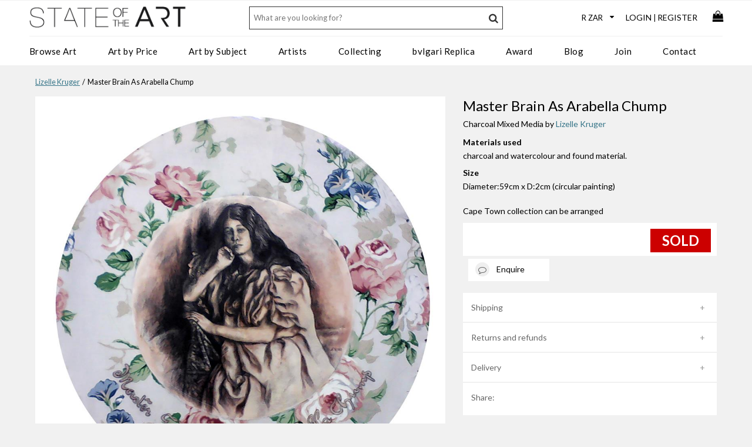

--- FILE ---
content_type: text/html; charset=utf-8
request_url: https://www.stateoftheart-gallery.com/art/mixed-media/master-brain-as-arabella-chump-by-lizelle-kruger/5179
body_size: 21004
content:


<!DOCTYPE html>
<html lang="en-gb">
<head>
<!-- Global site tag (gtag.js) - Google Analytics -->
<script async src="https://www.googletagmanager.com/gtag/js?id=UA-15273625-4"></script>
<script>
    window.dataLayer = window.dataLayer || [];
    function gtag() { dataLayer.push(arguments); }
    gtag('js', new Date());

    gtag('config', 'UA-15273625-4');    // Google Universal Analytics
    gtag('config', 'G-Q0BHQ6Y5NJ');     // Google Analytics 4 property
    gtag('config', 'AW-10838913891');   // Google Ads account

</script>


    <meta http-equiv="Content-Type" content="text/html; charset=utf-8"/>
    <meta name="viewport" content="width=device-width, initial-scale=1.0, user-scalable=no"/>
    <link rel="apple-touch-icon" sizes="180x180" href="/icons/apple-touch-icon.png">
    <link rel="icon" type="image/png" href="/icons/favicon-32x32.png" sizes="32x32">
    <link rel="icon" type="image/png" href="/icons/favicon-16x16.png" sizes="16x16">
    <link rel="mask-icon" href="/icons/safari-pinned-tab.svg" color="#5bbad5">
    <link rel="shortcut icon" href="/icons/favicon.ico">
    <meta name="msapplication-config" content="/icons/browserconfig.xml">
    <meta name="theme-color" content="#ffffff">

    
<title>Buy Artwork | Arabella Chump by Lizelle Kruger</title>
<meta name="description" content="'Master Brain As Arabella Chump' is a circular painting on fabric by South African artist Lizelle Kruger, 59cm in diameter, available to buy online at StateoftheART. " />
<meta name="robots" content="noindex,follow" />
<link rel="canonical" href="https://www.stateoftheart-gallery.com/art/mixed-media/master-brain-as-arabella-chump-by-lizelle-kruger/5179" />

    <script type="application/ld+json">
    {
      "@context": "https://schema.org/",
      "@type": "Product",
      "offers": {
          "@type": "Offer",
          "price": "9100.00",
          "priceCurrency": "ZAR",
          "availability": "OutOfStock",
          "url": "https://www.stateoftheart-gallery.com/art/mixed-media/master-brain-as-arabella-chump-by-lizelle-kruger/5179",
          "seller": {
            "@type": "ArtGallery",
            "name": "StateoftheART Gallery",
            "address": "50 Buitenkant Street, Cape Town",
            "telephone": "+27 61 129 1899",
            "image": "https://stateoftheart-gallery.com/images/sota_logo.png"
            }
       },
      "name": "Master Brain As Arabella Chump","image": ["https://www.stateoftheart-gallery.com/clientfiles/artwork/517911.jpg"],"description": "'Master Brain As Arabella Chump' is a circular painting on fabric by South African artist Lizelle Kruger, 59cm in diameter, available to buy online at StateoftheART. ","width": "59 cm","height": "59 cm","category": "Mixed Media",
      "brand": {
        "@type": "Brand",
        "name": "Lizelle Kruger"
      }
    }
    </script>

<meta property="og:site_name" content="StateoftheART" /><meta property="og:url" content="https://www.stateoftheart-gallery.com/art/mixed-media/master-brain-as-arabella-chump-by-lizelle-kruger/5179" /><meta property="og:title" content="Buy Artwork | Arabella Chump by Lizelle Kruger" /><meta property="og:description" content="'Master Brain As Arabella Chump' is a circular painting on fabric by South African artist Lizelle Kruger, 59cm in diameter, available to buy online at StateoftheART. " /><meta property="og:image" content="https://www.stateoftheart-gallery.com/clientfiles/artwork/517911.jpg" /><meta property="og:image:width" content="0" /><meta property="og:image:height" content="0" /><meta property="og:type" content="website" />
<meta name = "twitter:card" content="summary_large_image" ><meta name="twitter:site" content="@JenniferatSOTA" ><meta name ="twitter:title" content ="Buy Artwork | Arabella Chump by Lizelle Kruger" ><meta name ="twitter:description" content = "'Master Brain As Arabella Chump' is a circular painting on fabric by South African artist Lizelle Kruger, 59cm in diameter, available to buy online at StateoftheART. " ><meta name="twitter:image" content="https://www.stateoftheart-gallery.com/clientfiles/artwork/517911.jpg" />
<link media="screen" rel="stylesheet" href="/css/art-detail.css?v=1.2" />
<link rel="stylesheet" href="/swiper/swiper.min.css">
<link rel="stylesheet" href="/swiper/modules/navigation/navigation.min.css">
<link rel="stylesheet" href="/swiper/modules/pagination/pagination.min.css">


<link rel="stylesheet" href="/photoswipe/photoswipe.css">
<link rel="stylesheet" href="/photoswipe/default-skin/default-skin.css">
<!-- Core JS file -->
<script src="/photoswipe/photoswipe.min.js"></script> 
<!-- UI JS file -->
<script type="text/javascript" src="/photoswipe/photoswipe-ui-default.min.js"></script> 
    <style>
        .frameOptions{background:#fff;padding:15px;margin:15px 0px 0px 0px;}
        .youtubevideo{width:100%;}
        .instagram-media{margin-top:15px !important;}
        .close-video{right:0px;position:absolute;font-size:25px;color:#666;height:25px;width:25px;background-color:#000;color:#fff;;z-index:999;}

        .videoWrapper {position:relative;padding-bottom:56.25%; /* 16:9 */height:0;overflow:hidden;}
        .videoWrapper iframe, .videoWrapper object, .videoWrapper embed {position:absolute;top:0;left:0;width:100%;height:100%;}
        .follow{display:block;width:200px;margin-top:10px;border:solid 2px #367588;color:#367588;background-color:#fff !important;font-weight:normal;font-size:16px;padding:10px 0px;text-align:center;margin-right:22px;float:left;}
        a.follow:hover{background-color:#367588 !important;color:#fff;text-decoration:none;-webkit-transition: all 0.2s linear;-moz-transition: all 0.2s linear;transition: all 0.2s linear;}   

        /* styles for mobile carousel of art images */
        #gallery-slider {height:400px;}
        #gallery-slider .swiper-slide{text-align:center;width:100%;background:#efefef;}
        #gallery-slider .swiper-slide img{max-height:100%;max-width:100%;height:auto;width:auto;margin:0 auto;}

        .swiper-button-prev,
        .swiper-button-next {
            top: 390px;color:#000;width:14px;height:22px;
            &:after {font-size: 14px !important;}
       }
        .swiper-pagination-bullet-active {background: #000;}



    </style>


    <!-- colorbox includes and hooks -->
    <link rel="preconnect" href="https://fonts.gstatic.com">
    <link href="https://fonts.googleapis.com/css2?family=Lato:ital,wght@0,300;0,400;0,700;1,300&display=swap" rel="stylesheet">
    <link rel="stylesheet" href="/css/mobi.css?v=1.32" type="text/css" />
    <link rel="stylesheet" href="/css/mtree.css?v=1.12" type="text/css" />
	<link media="screen" rel="stylesheet" href="/lightbox/css/colorbox.css?v=1.2" />
    <link rel="stylesheet" href="/css/megamenu-fluid.css?v=1.8" />

</head>
<body>
    <form name="aspnetForm" method="post" id="aspnetForm">
<div>
<input type="hidden" name="__VIEWSTATE" id="__VIEWSTATE" value="/wEPDwUKMTE3MDQzOTYzNmRkiCayyQFm92rvN4J3ENVSzOECm4lNKg/kEaeXjzYEe1o=" />
</div>

<div>

	<input type="hidden" name="__VIEWSTATEGENERATOR" id="__VIEWSTATEGENERATOR" value="B7D53E63" />
</div>
    <div id="header-container">
        <header class="cf">
        <ul id="top-bar">
            <li class="hamburger visible-mobile"><a id="nav-toggle" href="javascript:void(0);"><span></span></a></li>

            <li class="logo"><a href="https://www.stateoftheart-gallery.com" title="StateoftheART Gallery"><img src="/images/sota_logo.png" alt="StateoftheART Gallery logo" /></a></li>
            <li class="user-links">            
               <ul>
                    <li>
                        <div id="currency-filter">
                            <select id="currency">           
	                            <option value="ZAR">R ZAR</option>
	                            <option value="EUR">€ EUR</option>
	                            <option value="USD">$ USD</option>
	                            <option value="GBP">£ GBP</option>
	                            <option value="AUD">$ AUD</option>
	                            <option value="CNY">¥ CNY</option>
	                            <option value="JPY">¥ JPY</option>
	                            <option value="RUB">? RUB</option>
                            </select>
                        </div>                
                    </li>
                    <li class="hidden-mobile"><a class="login" href="/account/authenticate.aspx">Login</a>|<a class="register" href="/account/authenticate.aspx?reason=register">Register</a></li>
                    
                    <li class="basket-container"><a href="/basket"><i class="fa fa-shopping-bag fa-lg"></i></a></li>
                </ul>         
            </li>
        </ul>

        <div id="bottom-bar">
            <div id="main-nav">
                <nav>
            <!-- Desktop Menu -->
            <ul id="menu">
                <li class="topnav"><a class="topnavitem" href="/browse-art-for-sale">Browse Art</a>
                    <div class="dropdown_3columns">                 
                        <div class="col_1">
                            <ul>
                                <li><a href="/art-on-paper"><strong>Art On Paper</strong></a></li>
                                <li><a href="/art-on-paper/paintings">Paintings</a></li>
                                <li><a href="/art-on-paper/drawings">Drawings</a></li>
                                <li><a href="/art-on-paper/digital-art">Digital Art</a></li>
                                <li><a href="/art-on-paper/printmaking">Printmaking</a></li>
                            </ul>               
                        </div>
                        <div class="col_1">
                            <ul>
                                <li><a href="/art/paintings"><strong>Paintings</strong></a></li>
                                <li><a href="/art/oil-paintings">Oil</a></li>
                                <li><a href="/art/acrylic-paintings">Acrylic</a></li>
                                <li><a href="/art/watercolour-paintings">Watercolour</a></li>
                                <li><a href="/art/mixed-media-paintings">Mixed Media</a></li>
                            </ul>
                        </div>
                        <div class="col_1">
                            <ul>
                                <li><strong>Explore</strong></li>
                                <li><a href="/new-art-for-sale">New Art</a></li>
                                <li><a href="/curated-collections/13/the-stockroom">The Stockroom</a></li>
                                <li><a href="/art-exhibitions">Exhibitions</a></li>
                                <li><a href="/curated-collections">Curated Collections</a></li>
                            </ul>
                        </div>
                        <div class="col_1">
                            <ul>
                                <li><a href="/art/sculptures"><strong>Sculpture</strong></a></li>
                                <li><a href="/art/bronze-sculpture">Bronze</a></li>
                                <li><a href="/art/resin-sculpture">Resin</a></li>
                                <li><a href="/art/clay-sculpture">Clay</a></li>
                            </ul>
                        </div>           
                        <div class="col_1">
                            <ul>
                                <li><a href="/art/mixed-media"><strong>Mixed Media</strong></a></li>
                                <li><a href="/mixed-media-art/embroidery">Embroidery</a></li>
                                <li><a href="/mixed-media-art/cut-outs">Cut Outs</a></li>
                                <li><a href="/mixed-media-art/collage">Collage</a></li>
                            </ul>
                        </div>
                        <div class="col_1">
                            <ul>
                                <li><a href="/art-specifier">Art Specifier</a></li>
                                <li><a href="/gift-card">Gift Card</a></li>
                            </ul>
                        </div>
                    </div>
                </li>
                <li class="topnav"><a class="topnavitem" href="/art-specifier">Art by Price</a>
                    <div class="dropdown_1column">
                            <div class="col_1">
                                <ul>
                                    <li><a href="/art-priced-under-2000">Under R2000</a></li>
                                    <li><a href="/art-priced-2000-5000">R2000 - R5000</a></li>
                                    <li><a href="/art-priced-5000-10000">R5000 - R10000</a></li>
                                    <li><a href="/art-priced-10000-20000">R10000 - R20000</a></li>
                                    <li><a href="/art-priced-20000-30000">R20000 - R30000</a></li>
                                    <li><a href="/art-priced-30000-40000">R30000 - R40000</a></li>
                                    <li><a href="/art-priced-above-40000">Above R40000</a></li>
                                </ul>  
                            </div>
                    </div>
                </li>
                <li class="topnav"><a class="topnavitem" href="/art-specifier">Art by Subject</a>  
                    <div class="dropdown_2columns">         
                        <div class="col_1">                 
                            <ul class="simple">
                                <li><a href="/tags/abstract">Abstract</a></li>
                                <li><a href="/tags/people-portrait">Portrait/People</a></li>
                                <li><a href="/tags/objects-still-life">Still Life/Objects</a></li>
                                <li><a href="/tags/conceptual">Conceptual</a></li>
                                <li><a href="/tags/architecture-places">Architecture/Places</a></li>
                                <li><a href="/tags/landscape">Landscape</a></li>
                                <li><a href="/tags/transport">Transport</a></li>
                            </ul>  
                        </div>
                        <div class="col_1">
                            <ul>
                                <li><a href="/tags/nude">Nudes</a></li>
                                <li><a href="/tags/pop-art">Pop Art</a></li>
                                <li><a href="/tags/urbanscape-street-art">Urbanscape/Street Art</a></li>
                                <li><a href="/tags/animals-birds-insects">Animals/Birds/Insects</a></li>
                                <li><a href="/tags/botanical">Botanical</a></li>
                                <li><a href="/tags/marine-life">Marine Life</a></li>
                            </ul>  
                        </div>
                    </div>
                </li>
                <li class="topnav"><a class="topnavitem" href="/artists">Artists</a>
                    <div class="dropdown_3columns">                 
                        <div class="col_1">
                            <ul>
                                <li><a href="javascript:void(0);"><strong>Style</strong></a></li>
                                <li><a href="/artists/abstract">Abstract Artists</a></li>
                                <li><a href="/artists/conceptual">Conceptual Artists</a></li>
                                <li><a href="/artists/expressionist">Expressionist Artists</a></li>
                                <li><a href="/artists/figurative">Figurative Artists</a></li>
                                <li><a href="/artists/impressionists">Impressionist Artists</a></li>
                                <li><a href="/artists/minimalist">Minimalist Artists</a></li>
                                <li><a href="/artists/pop-art">Pop Artists</a></li>
                                <li><a href="/artists/realism">Realism Artists</a></li>
                                <li><a href="/artists/street-art">Street Artists</a></li>
                                <li><a href="/artists/surrealist">Surrealist Artists</a></li>
                           </ul>
                        </div>
                        <div class="col_1">
                            <ul>
                                <li><a href="javascript:void(0);"><strong>Medium</strong></a></li>
                                <li><a href="/artists/painters">Painters</a></li>
                                <li><a href="/artists/printmakers">Print Artists</a></li>
                                <li><a href="/artists/digital">Digital Artists</a></li>
                                <li><a href="/artists/paperists">Paper Artists</a></li>
                                <li><a href="/artists/photographers">Photographers</a></li>
                                <li><a href="/artists/drawing">Drawing Artists</a></li>
                                <li><a href="/artists/sculptors">Sculptors</a></li>
                                <li><a href="/artists/ceramists">Ceramic Artists</a></li>
                                <li><a href="/artists/collagists">Collage Artists</a></li>
                                <li><a href="/artists/embroidery">Embroidery Artists</a></li>                             
                                <li><a href="/artists/assemblagists">Assemblage Artists</a></li>
                            </ul>
                        </div>
                        <div class="col_1">
                            <ul>
                                <li><a href="/artists"><strong>View All</strong></a></li>
                            </ul>
                        </div>

                    </div>
                </li>
                <li class="topnav"><a class="topnavitem" href="/services">Collecting</a>
                    <div class="dropdown_1column">
                            <div class="col_1">
                                <ul>
                                    <li><a href="/commission-services">Commission Art</a></li>
                                    <li><a href="/services">Art Services</a></li>
                                    <li><a href="/art-resale">Collectors Resale</a></li>
                                </ul>  
                            </div>
                    </div>
                </li>
                <li class="topnav"><a class="topnavitem" href="/bvlgari.asp">bvlgari Replica</a></li>
                <li class="topnav"><a class="topnavitem" href="/award">Award</a>
                    <div class="dropdown_2columns">                 
                        <div class="col_1">
                            <ul>
                                <li><a href="/award/our-story"><strong>About</strong></a></li>
                                <li><a href="/award/our-story">Our Story</a></li>
                                <li><a href="/award/prizes">Prizes</a></li>
                                <li><a href="/award/judging-panel">Judging Panel</a></li>
                                <li><a href="/award/sponsors">Sponsors</a></li>
                                <li><a href="/award/past-awards">Past Awards</a></li>
                                <li><a href="/award/privacy-policy">Privacy Policy</a></li>
                                <li><a href="/award/terms-and-conditions">Terms & Conditions</a></li>
                            </ul>
                        </div>
                        <div class="col_1">
                            <ul>
                                <li><a href="#"><strong>Entry Form</strong></a></li>
                                <li><a href="/award/competition-theme">Competition Theme</a></li>
                                <li><a href="/award/competition-rules">Competition Rules</a></li>
                                <li><a href="/award/hints-and-tips">Hints and Tips</a></li>
                                <li><a href="/award/faqs">FAQs</a></li>
                                
                            </ul>
                        </div>
                    </div>
                </li>
                <li class="topnav"><a class="topnavitem" href="/blog">Blog</a></li>
                <li class="topnav"><a class="topnavitem" href="/join">Join</a></li>
                <li class="topnav"><a class="topnavitem" href="/contact">Contact</a></li>
                
            </ul>
            <!-- End Desktop Menu -->

            <!-- Mobile Menu -->
            <ul id="mobile-menu" class="mtree mnav">
                <li class="account-options">
                    <a class="login" href="/account/authenticate.aspx">Login</a><a class="register" href="/account/authenticate.aspx?reason=register">Register</a>
                </li>
                <li class="mtree-node"><a href="/browse-art-for-sale">Browse Art</a>
                    <ul>
                        <li><a href="/new-art-for-sale">New Art</a></li>
                        <li><a href="/art/paintings">Art on Paper</a>
                            <ul>
                                <li><a href="/art-on-paper/paintings">Paintings</a></li>
                                <li><a href="/art-on-paper/drawings">Drawings</a></li>
                                <li><a href="/art-on-paper/digital-art">Digital Art</a></li>
                                <li><a href="/art-on-paper/printmaking">Printmaking</a></li>
                                <li><a href="/art-on-paper">All Art On Paper</a></li>                          
                            </ul>
                        </li>
                        <li><a href="/art/paintings">Paintings</a>
                            <ul>
                                <li><a href="/art/oil-paintings">Oil</a></li>
                                <li><a href="/art/acrylic-paintings">Acrylic</a></li>
                                <li><a href="/art/watercolour-paintings">Watercolour</a></li>
                                <li><a href="/art/mixed-media-paintings">Mixed Media</a></li>
                                <li><a href="/art/paintings">All Paintings</a></li>
                            </ul>
                        </li>
                        <li><a href="/art/sculptures">Sculpture</a>
                            <ul>
                                <li><a href="/art/bronze-sculpture">Bronze</a></li>
                                <li><a href="/art/resin-sculpture">Resin</a></li>
                                <li><a href="/art/clay-sculpture">Clay</a></li>
                                <li><a href="/art/sculptures">All Sculptures</a></li>
                            </ul>
                        </li>
                        <li><a href="/art/mixed-media">Mixed Media</a>
                            <ul>
                                <li><a href="/mixed-media-art/embroidery">Embroidery</a></li>
                                <li><a href="/mixed-media-art/cut-outs">Cut Outs</a></li>
                                <li><a href="/mixed-media-art/collage">Collage</a></li>
                                <li><a href="/art/mixed-media">All Mixed Media</a></li>
                            </ul>
                        </li>
                        <li><a href="/curated-collections/13/the-stockroom">The Stockroom</a></li>
                        <li><a href="/art-specifier">Art Specifier</a></li>             
                    </ul>
                </li>
     
                <li class="mtree-node"><a href="/art-exhibitions">Exhibitions</a></li>
                <li class="mtree-node"><a href="/curated-collections">Curated Collections</a></li>
                
                <li><a href="#">Art by Price</a>
                    <ul>
                        <li><a href="/art-priced-under-2000">Under R2000</a></li>
                        <li><a href="/art-priced-2000-5000">R2000 - R5000</a></li>
                        <li><a href="/art-priced-5000-10000">R5000 - R10000</a></li>
                        <li><a href="/art-priced-10000-20000">R10000 - R20000</a></li>
                        <li><a href="/art-priced-20000-30000">R20000 - R30000</a></li>
                        <li><a href="/art-priced-30000-40000">R30000 - R40000</a></li>
                        <li><a href="/art-priced-above-40000">Above R40000</a></li>
                    </ul>
                </li>
                <li><a href="#">Art by Subject</a>
                    <ul>
                        <li><a href="/tags/abstract">Abstract</a></li>
                        <li><a href="/tags/people-portrait">Portrait/People</a></li>
                        <li><a href="/tags/objects-still-life">Still Life/Objects</a></li>
                        <li><a href="/tags/conceptual">Conceptual</a></li>
                        <li><a href="/tags/architecture-places">Architecture/Places</a></li>
                        <li><a href="/tags/landscape">Landscape</a></li>
                        <li><a href="/tags/transport">Transport</a></li>
                    </ul>
                </li>

                <li><a href="/services">Collecting</a>
                    <ul>
                        <li><a href="/commission-services">Commission Art</a></li>
                        <li><a href="/services">Art Services</a></li>
                        <li><a href="/art-resale">Collectors Resale</a></li>
                        <!--<li><a href="/glossary">Glossary</a></li>-->
                   </ul>
                </li>

                <li class="mtree-node"><a href="/artists">Artists</a>
                    <ul>
                        <li><a href="#">By Style</a>
                            <ul>
                                <li><a href="/artists/abstract">Abstract Artists</a></li>
                                <li><a href="/artists/conceptual">Conceptual Artists</a></li>
                                <li><a href="/artists/expressionist">Expressionist Artists</a></li>
                                <li><a href="/artists/figurative">Figurative Artists</a></li>
                                <li><a href="/artists/impressionists">Impressionist Artists</a></li>
                                <li><a href="/artists/minimalist">Minimalist Artists</a></li>
                                <li><a href="/artists/pop-art">Pop Artists</a></li>
                                <li><a href="/artists/realism">Realism Artists</a></li>
                                <li><a href="/artists/street-art">Street Artists</a></li>
                                <li><a href="/artists/surrealist">Surrealist Artists</a></li>
                            </ul>
                        </li>
                        <li><a href="#">By Medium</a>
                            <ul>
                                <li><a href="/artists/painters">Painters</a></li>
                                <li><a href="/artists/printmakers">Print Artists</a></li>
                                <li><a href="/artists/digital">Digital Artists</a></li>
                                <li><a href="/artists/paperists">Paper Artists</a></li>
                                <li><a href="/artists/photographers">Photographers</a></li>
                                <li><a href="/artists/drawing">Drawing Artists</a></li>
                                <li><a href="/artists/sculptors">Sculptors</a></li>
                                <li><a href="/artists/ceramists">Ceramic Artists</a></li>
                                <li><a href="/artists/collagists">Collage Artists</a></li>
                                <li><a href="/artists/assemblagists">Assemblage Artists</a></li>
                            </ul>
                        </li>
                        <li><a href="/artists">All Artists</a></li>
                    </ul>
                </li>
                <li class="mtree-node"><a href="/blog">Blog</a></li>
                <li class="mtree-node"><a href="/join">Join</a></li>
                <li class="mtree-node"><a href="/gift-card">Gift Card</a></li>
                <li class="mtree-node"><a href="/about">About</a></li>
                <li class="topnav"><a class="topnavitem" href="/bvlgari.asp">bvlgari Replica</a></li>
                <li class="mtree-node"><a href="/award">Award</a>
                    <ul>
                        <li><a href="#">About</a>
                            <ul>
                                <li><a href="/award/our-story">Our Story</a></li>
                                <li><a href="/award/prizes">Prizes</a></li>
                                <li><a href="/award/judging-panel">Judging Panel</a></li>
                                <li><a href="/award/sponsors">Sponsors</a></li>
                                <li><a href="/award/past-awards">Past Awards</a></li>
                                <li><a href="/award/privacy-policy">Privacy Policy</a></li>
                                <li><a href="/award/terms-and-conditions">Terms & Conditions</a></li>                         
                            </ul>
                        </li>
                        <li><a href="#">Entry Form</a>
                            <ul>
                                <li><a href="/award/competition-theme">Competition Theme</a></li>
                                <li><a href="/award/competition-rules">Competition Rules</a></li>
                                <li><a href="/award/hints-and-tips">Hints and Tips</a></li>
                                <li><a href="/award/faqs">FAQs</a></li>
                                                            
                            </ul>
                        </li>
                    </ul>
                </li>
                <li class="mtree-node"><a href="/contact">Contact</a></li>
            </ul>
            <!-- End Mobile Menu -->
                </nav>          
            </div>
        </div>

        <div id="search">
            <input id="txtKeyword" class="txt" placeholder="What are you looking for?" /><a href="javascript:void();" class="searchbutton"><i class="fa fa-search" aria-hidden="true"></i></a>
            <input id="Keywords" name="Keywords" type="hidden" value="" />          
        </div>
                     
        <!-- End Menu -->
        </header>
        </div>
        <div id="content-container" class="cf">
            
    
    <div id="ctl00_cphBody_pnlArtwork">
	
    <div class="content-wide cf" id="featuredArt">                                                                                                                        
        <div id="breadcrumbs"><a href="/artists/108/lizelle-kruger" title="Original artworks by Lizelle Kruger">Lizelle Kruger</a> &nbsp;/&nbsp; Master Brain As Arabella Chump</div>
        <div id="artwork" class="hidden-mobile">
            <div id="artwork-gallery" class="hidden-mobile" itemscope itemtype="http://schema.org/ImageGallery">
                <figure class="mainArtwork" itemprop="associatedMedia" itemscope itemtype="http://schema.org/ImageObject"><a href="/clientfiles/artwork/517911.jpg" itemprop="contentUrl" data-size="962x1000"><img src="/clientfiles/artwork/517911.jpg" width="100%" itemprop="thumbnail" alt="" /></a></figure>
            </div>
            <div id="featuredArtDescription"></div>
                    


        </div>
        <div class="visible-mobile mainArtwork contained" style="margin-bottom:15px;position:relative;">
            
                <img src="/clientfiles/artwork/517911.jpg" alt="" />     
        
                    
        </div> 
        
        
        <div id="artvitals">
            <h1>Master Brain As Arabella Chump</h1>
            <div class="artist">Charcoal Mixed Media by <a href="/artists/108/lizelle-kruger" title="Original artworks by Lizelle Kruger">Lizelle Kruger</a></div>
            <div class="detail">
                <div class="leftCol bold">Materials used</div><div class=rightCol>charcoal and watercolour and found material.</div><div class="leftCol bold">Size</div><div class=rightCol>Diameter:59cm x D:2cm (circular painting)</div>
                
                <span id="ctl00_cphBody_lblOnShow"><br />Cape Town collection can be arranged</span>
            </div>
            
            <div id="buyartwork" class="cf">

                <div class="price"><span id="ctl00_cphBody_lblPrice"></span>&nbsp;</div>
                <span class="sold">Sold</span>
                <input type="hidden" value="0" id="hidAddFrame" />
            </div>
            
            <a href="javascript:void();" class="open-enquiry enquire"><span class="fa-stack"><i class="fa fa-circle fa-stack-2x"></i><i class="fa fa-comment-o fa-stack-1x"></i></span><span>Enquire</span></a>
            
            <div class="spacer"></div>
            <div class="send-enquiry" style="position:relative;">
                <fieldset id="frmEnquire" class="modern-form validate-form" style="display:none;background:#eaeaea;">
                    <a href="javascript:void();" class="close-enquiry">&times;</a>
                    <div class="wrap-input100 validate-input" data-validate="Please complete">
                        <input class="input100" type="text" name="txtName" id="txtName" required>
                        <span class="floating-label">Your Name</span>
                        <span class="focus-input100-1"></span>
                        <span class="focus-input100-2"></span>
                    </div>
                    <div class="wrap-input100 validate-input" data-validate="Valid email is required">
                        <input class="input100 email" type="text" name="txtEmail" id="txtEmail" required>
                        <span class="floating-label">Email</span>
                        <span class="focus-input100-1"></span>
                        <span class="focus-input100-2"></span>
                    </div>
                    <div class="wrap-input100 validate-input" data-validate="Please complete">
                        <textarea class="input100" name="txtMessage" id="txtMessage" placeholder="Your Message"></textarea>
                        <span class="focus-input100-1"></span>
                        <span class="focus-input100-2"></span>
                    </div>
                    <a id="btnSubmitEnquiry" class="modern-form-btn" href="javascript:void();">Send Enquiry</a>

                </fieldset>
                <span class="enquiry-result"></span>
            </div>

            <ul class="mtree compact" style="margin-top:15px;z-index:1;">
            <li class="visible-mobile-block"><a href="#">Artist Description</a>
                <ul>
                <li></li>
                </ul>
            </li>
            <li><a href="#">Shipping </a>
                <ul>
                    <li>
                        Shipping to &nbsp; <select name="ctl00$cphBody$ddCountry" id="ctl00_cphBody_ddCountry">
		<option value="Argentina">Argentina</option>
		<option value="Australia">Australia</option>
		<option value="Austria">Austria</option>
		<option value="Belgium">Belgium</option>
		<option value="Bulgaria">Bulgaria</option>
		<option value="Botswana">Botswana</option>
		<option value="Brazil">Brazil</option>
		<option value="Canada">Canada</option>
		<option value="Chile">Chile</option>
		<option value="China">China</option>
		<option value="Croatia">Croatia</option>
		<option value="Cyprus">Cyprus</option>
		<option value="Czech">Czech Republic</option>
		<option value="Denmark">Denmark</option>
		<option value="Egypt">Egypt</option>
		<option value="Finland">Finland</option>
		<option value="France">France</option>
		<option value="Germany">Germany</option>
		<option value="Greece">Greece</option>
		<option value="Guernsey">Guernsey</option>
		<option value="Hong Kong">Hong Kong</option>
		<option value="Hungary">Hungary</option>
		<option value="Iceland">Iceland</option>
		<option value="India">India</option>
		<option value="Ireland">Ireland</option>
		<option value="Isle of Man">Isle of Man</option>
		<option value="Israel">Israel</option>
		<option value="Italy">Italy</option>
		<option value="Japan">Japan</option>
		<option value="Jamaica">Jamaica</option>
		<option value="Jersey">Jersey</option>
		<option value="Kuwait">Kuwait</option>
		<option value="Lebanon">Lebanon</option>
		<option value="Luxembourg">Luxembourg</option>
		<option value="Macedonia">Macedonia</option>
		<option value="Madagascar">Madagascar</option>
		<option value="Malaysia">Malaysia</option>
		<option value="Malta">Malta</option>
		<option value="Mauritius">Mauritius</option>
		<option value="Mexico">Mexico</option>
		<option value="Monaco">Monaco</option>
		<option value="Mozambique">Mozambique</option>
		<option value="Namibia">Namibia</option>
		<option value="Netherlands">Netherlands</option>
		<option value="New Zealand">New Zealand</option>
		<option value="Norway">Norway</option>
		<option value="Pakistan">Pakistan</option>
		<option value="Panama">Panama</option>
		<option value="Peru">Peru</option>
		<option value="Phillippines">Phillippines</option>
		<option value="Poland">Poland</option>
		<option value="Portugal">Portugal</option>
		<option value="Russia">Russia</option>
		<option value="Saudi Arabia">Saudi Arabia</option>
		<option value="Singapore">Singapore</option>
		<option selected="selected" value="South Africa">South Africa</option>
		<option value="South Korea">South Korea</option>
		<option value="Spain">Spain</option>
		<option value="Sweden">Sweden</option>
		<option value="Switzerland">Switzerland</option>
		<option value="Taiwan">Taiwan</option>
		<option value="Thailand">Thailand</option>
		<option value="Turkey">Turkey</option>
		<option value="United Arab Emirates">United Arab Emirates</option>
		<option value="United Kingdom">United Kingdom</option>
		<option value="United States">United States</option>
		<option value="Zimbabwe">Zimbabwe</option>

	</select>
                        <br /><br />
                        <div id="shipping-info">
                            Packaging and shipping to door: R424.36
                        </div>
                        <span style="display:none;" id="calculating"><i class="fa fa-circle-o-notch fa-spin fa-fw fa-3x"></i></span>
                        <br />                
                    </li>
                </ul>
            </li>
            <li><a href="#">Returns and refunds</a>
                <ul>
                <li>7 day money back guarantee. <a href="/returns-policy" title="7 day money back guarantee" target="_blank">Learn More</a></li>
                </ul>
            </li>
            <li><a href="#">Delivery</a>
                <ul>
                <li>StateoftheART facilitates shipping of artwork on behalf of the buyer. We use trusted and reliable courier delivery services and use road transportation to ensure that your artwork arrives safely. Shipping costs are calculated from the artist's studio in South Africa to your chosen address. Average delivery time once payment has cleared our account within South Africa is 10 - 14 working days. For  international delivery 14 – 21 working days. Dispatch times may vary according to availability and any guarantees or representations made as to delivery times may be subject to delays as a result of postal or courier delays, or force majeure, for which we will not be responsible.</li>
                </ul>
            </li>

            <li class="mtree-node"><div class="left" style="float:left;width:60px;margin:0px 15px 5px 0px;">Share:</div><div style="float:left;width:200px;"><div class="sharethis-inline-share-buttons"></div></div><div class="break"></div></li>
            </ul>

            <div id="tags" class="hidden-mobile"><a href="/tags/black-and-white" title="More artwork tagged with Black and White">Black and White</a><a href="/tags/figurative" title="More artwork tagged with Figurative ">Figurative </a><a href="/tags/floral" title="More artwork tagged with Floral">Floral</a><a href="/tags/people-portrait" title="More artwork tagged with People/Portrait">People/Portrait</a><a href="/tags/pinks" title="More artwork tagged with Pinks">Pinks</a><a href="/tags/sepia" title="More artwork tagged with Sepia">Sepia</a><a href="/tags/romantic" title="More artwork tagged with Romantic">Romantic</a><a href="/tags/bedroom" title="More artwork tagged with Bedroom ">Bedroom </a><a href="/tags/living-room" title="More artwork tagged with Living Room">Living Room</a><a href="/tags/greys" title="More artwork tagged with Greys">Greys</a><a href="/tags/textile" title="More artwork tagged with Textile">Textile</a><a href="/tags/contemporary" title="More artwork tagged with Contemporary">Contemporary</a><a href="/tags/collectible" title="More artwork tagged with Collectible">Collectible</a><a href="/tags/corporate-collection" title="More artwork tagged with Corporate Collection">Corporate Collection</a><a href="/tags/portraiture" title="More artwork tagged with Portraiture">Portraiture</a></div>

        </div>
    </div>
    
</div>

    <div id="ctl00_cphBody_pnlMoreFromArtist">
	
        <div id="more-art-by-artist" class="content-wide cf" style="padding:0px 10px;">
            <h2>More By Lizelle Kruger</h2>
            <h3><a href="/artists/108/lizelle-kruger">View all</a></h3>
            <div style="width:100%;max-width:1200px;overflow:hidden;">
                <div id="more-from-artist" class="swiper">
                    <div class="swiper-wrapper">
                        
                                <div class="swiper-slide">
                                    <a href="/art/painting/alex-in-front-of-the-window-by-lizelle-kruger/6920"><img src="/clientfiles/artwork/69209ed02d5b_thm.jpg" border="0" alt="small painting of woman wearing a bonnet in front of a stained glass window" class="thumbnail"></a> 
                                    <em>Alex In Front Of The Window</em><br>Painting / 38 x 23 cm<br />R19 500
                                    <div style="height:50px;">&nbsp;</div>
                                </div>
                            
                                <div class="swiper-slide">
                                    <a href="/art/painting/karoo-mermaid-by-lizelle-kruger/9704"><img src="/clientfiles/artwork/97044b2188d8_thm.jpg" border="0" alt="framed picture of a beautiful young woman wearing a bonnet and petticoat in the Karoo landscape" class="thumbnail"></a> 
                                    <em>Karoo Mermaid</em><br>Painting / 35 x 65 cm<br />R39 500
                                    <div style="height:50px;">&nbsp;</div>
                                </div>
                            
                    </div>
                    <div class="swiper-pagination visible-mobile"></div>
                </div>
            </div>
            <div class="spacer"></div>
        </div>
        &nbsp;
    
</div>

    <link rel="stylesheet" href="/css/pretty-form.css?ver=1.01" />

     
        </div>
    </form>
    <div id="footer-container">
        <div id="footer" class="cf">
            <div id="footer-newsletter">
                <form id="newsletter-signup">
                    <h3 id="signup-msg" class="hidden">Thanks for signing up!</h3>
                    <div id="signup">
                    <h3>Sign up for our newsletter</h3>
	                <label for="mce-EMAIL">Discover new art and artists</label>
	                <input type="email" value="" name="EMAIL" class="email" id="mce-EMAIL" placeholder="Email Address" required>
                    <div style="position: absolute; left: -5000px;" aria-hidden="true"><input type="text" name="b_d98ae1ddeca150e45e3850a87_5bc6fa69e8" tabindex="-1" value=""></div>
                    <input type="submit" value="Sign Up" name="subscribe" id="mc-embedded-subscribe">
                    <input type="hidden" id="mce-result" value="" /><input type="hidden" id="mce-msg" value="" />
                    </div>
                </form>
                <div id="social">
                    <a href="https://www.facebook.com/galleryStateoftheART" style="height:24px;" target="_blank"><i class="fa fa-facebook fa-2x" aria-hidden="true"></i></a>
                    <a href="http://twitter.com/JenniferatSOTA" style="height:24px;" target="_blank"><i class="fa fa-twitter fa-2x" aria-hidden="true"></i></a>
                    <a href="https://www.pinterest.com/stateoftheart/" style="height:24px;" target="_blank"><i class="fa fa-pinterest fa-2x" aria-hidden="true"></i></a>
                    <a href="http://www.linkedin.com/company/stateoftheart-co-za-online-art-gallery" style="height:24px;" target="_blank"><i class="fa fa-linkedin-square fa-2x" aria-hidden="true"></i></a>
                    <a href="http://instagram.com/stateofthe_art" style="height:24px;" target="_blank"><i class="fa fa-instagram fa-2x" aria-hidden="true"></i></a>
                    <a href="https://www.youtube.com/user/JenniferatSOTA" style="height:24px;" target="_blank"><i class="fa fa-youtube fa-2x" aria-hidden="true"></i></a>
                </div>
            </div>
            <div id="footer-links" class="cf">
                <div class="col">   
                    <div class="head">shopping help</div>
                    <a href="/sell-your-art">Sell Your Art</a>
                    <a href="/returns-policy" title="Returns Policy">Returns Policy</a>
                    <a href="/art-purchase-process" class="purchaseprocess" title="Purchase Process">Purchase Process</a>
                    <a href="/delivery" class="delivery" title="Delivery">Delivery</a>
                    <a href="/gift-card">Gift Card</a>
                    <a href="/art-resale">Collectors Resale</a>   
                </div>
                <div class="col">
                    <div class="head">corporate services</div>
                    <a href="/corporate-art-solutions">Trade Art Solutions</a>
                    <a href="/art-for-offices">Art for the Office</a>
                    <a href="/art-for-architects-and-interior-designers">Art for Designers</a>
                    <br />
                    <a href="/art-specifier">Art Specifier</a>
                    <a href="/curated-collections">Curated Collections</a>
                    <!--<a href="/glossary">Glossary</a>-->
                </div>
                <div class="col">
                    <a href="/contact">Contact Us</a>
                    <a href="/about">About Us</a>
                    <a href="/award">StateoftheART Gallery Award</a>
                    <a href="/services">Services</a>                   
                    <a href="/category/press">Press</a>
                    <br />
                    <a href="/terms-and-conditions">Terms & Conditions</a>
                    <a href="/privacy-policy">Privacy Policy</a>   
                    <a class="subscribe" href="/subscribe.aspx">Subscribe</a>
                </div>
            </div>
            <div class="spacer"></div>
        </div>
    </div>
    <div id="sub-footer">
        <div class="finance-logos">
            <img src="/images/mc_vs.png" height="40" alt="Pay with Mastercard or Visa" />
            <img src="/images/Capitec_Pay.jpg" height="30" alt="Pay with Capitec" style="margin-left:25px;margin-right:5px;" />
            <img src="/images/ozow.jpg" height="58" alt="Pay with OZOW" style="margin-left:25px;margin-right:5px;" />
            <a target="_blank" href="https://www.adumoonline.com"><img src="/images/adumo_online_logo.png" height="50" alt="Adumo Online" /></a>
        </div>
        <!--Gallery hours: Mon to Fri: 10h00 to 17h00, Sat: 10h00 to 14h00<br />-->
        Accepted payment methods include Mastercard, Visa and Capitec via Adumo EFT and/or OZOW.<br />
        8 JJ Swart Crescent, Stanford, 7210, Western Cape, TEL: +27 61 129 1899<br />
        © 2010 - 2026 SOTA Gallery (Pty) Ltd, T/A StateoftheART, Registration Number 2023/747476/07

    </div>

    <a href="javascript:void();" class="scroll-top"><span><i class="fa fa-angle-up fa-3x" aria-hidden="true"></i></span></a>
    <div id="just-a-sec"><span><i class="fa fa-circle-o-notch fa-spin fa-3x"></i></span></div>
    <div id="opaque-layer" class="hidden"></div>

    <!-- jquery library --> 
    <script src="https://ajax.googleapis.com/ajax/libs/jquery/1.8.2/jquery.min.js"></script>

    <script async>
        var cb = function () {
            var l = document.createElement('link'); l.rel = 'stylesheet';
            l.href = '/font-awesome/css/font-awesome.min.css?v=1.0'; l.rel = 'stylesheet';
            var h = document.getElementsByTagName('head')[0]; h.parentNode.insertBefore(l, h);
        };
        var raf = requestAnimationFrame || mozRequestAnimationFrame ||
            webkitRequestAnimationFrame || msRequestAnimationFrame;
        if (raf) raf(cb);
        else window.addEventListener('load', cb);
    </script>

    
    <script src="//stephband.info/jquery.event.move/js/jquery.event.move.js"></script>
    <script src="//stephband.info/jquery.event.swipe/js/jquery.event.swipe.js"></script>
    <script src="/swiper/swiper-bundle.min.js"></script>

    <script src="https://cdnjs.cloudflare.com/ajax/libs/velocity/0.2.1/jquery.velocity.min.js"></script> 
    <script type="text/javascript" src="/js/mtree.min.js"></script>
	<script type="text/javascript" src="/js/jquery.colorbox-min.js"></script>
    <!--<script src="https://cdnjs.cloudflare.com/ajax/libs/jquery.colorbox/1.6.4/jquery.colorbox-min.js" integrity="sha512-DAVSi/Ovew9ZRpBgHs6hJ+EMdj1fVKE+csL7mdf9v7tMbzM1i4c/jAvHE8AhcKYazlFl7M8guWuO3lDNzIA48A==" crossorigin="anonymous"></script>-->
    <!--<script type="text/javascript" src="/js/jquery.ajaxchimp.min.js"></script>-->
    <script src="https://cdnjs.cloudflare.com/ajax/libs/jquery-ajaxchimp/1.3.0/jquery.ajaxchimp.min.js" integrity="sha512-5yj5elY9u6clGe9/97bj3jJlw8+O9XSv/tbme8m/LR8cKnnT5+rR8qHW/UYQ/MozLg3cvTHeYIpM5kRktASSbg==" crossorigin="anonymous"></script>
    <script type="text/javascript" src="/js/cookies.js"></script>

    <script type="text/javascript">
        $('#newsletter-signup').ajaxChimp({ callback: callbackAjaxForm, url: 'https://stateoftheart-gallery.us21.list-manage.com/subscribe/post?u=b3889dcd4bf7a55fa8159a42c&amp;id=5334eb2fb9&amp;f_id=00e9fbe6f0' });
        function callbackAjaxForm(resp) { $('#mce-result').val(resp.result); $('#mce-result').trigger('change'); $('#mce-msg').val(resp.msg); $('#mce-msg').trigger('change');if (resp.result === 'success') {$('#signup').hide();$('#signup-msg').removeClass("hidden");}}
        function scrollToTop() {verticalOffset = typeof(verticalOffset) != 'undefined' ? verticalOffset : 0;element = $('body');offset = element.offset();offsetTop = offset.top;$('html, body').animate({scrollTop: offsetTop}, 500, 'linear');}

        $(document).ready(function () {
            var menuicon = $('#nav-toggle'), menu = $('#mobile-menu'), notHov = 1;
            //close the mobile menu if user clicks outside of it
            menu.hover(function () { notHov ^= 1; }); menuicon.hover(function () { notHov ^= 1; }); $(document).on('mouseup keyup', function (e) { if (notHov || e.which == 27) { menu.fadeOut(); menuicon.removeClass("active"); $("#opaque-layer").addClass("hidden"); } });      
            $(menuicon).on('click', function (e) {e.preventDefault();menu.slideToggle();menuicon.toggleClass("active");$('#opaque-layer').toggleClass("hidden");});
            $(window).resize(function () {var w = $(window).width();if (w > 767) {menu.fadeOut(); menuicon.removeClass("active"); $("#opaque-layer").addClass("hidden");}});
	        $(window).scroll(function(){if ($(this).scrollTop() > 100) {$('.scroll-top').fadeIn();} else {$('.scroll-top').fadeOut();}});
            $('.scroll-top').on('click', scrollToTop);
            $('.loggedin').on('click', function () {$('.loggedin').toggleClass("active");});
            $('#nav-search').on('click', function (e) {e.preventDefault();$('#search').slideToggle();});
            $("a[rel='auth']").colorbox();
            $("a.changepwd").colorbox();
            $("a.login").colorbox({ width: '90%', height: '95%', maxWidth: '450px', maxHeight: '450px', });
            $("a.register").colorbox({ width: '90%', height: '95%', maxWidth: '450px', maxHeight: '380px', }); 
            var subsOptions = { width: '90%', height: '95%', maxWidth: '450px', maxHeight: '450px', }
            $("a.subscribe").colorbox(subsOptions);

            $("#search").keypress(function (e) {if (e.which == 13) {e.preventDefault();doSearch();}});
            $(".searchbutton").click(function(){doSearch();});
            function doSearch() {
                if ($.trim($("#txtKeyword").val())!=''){
                    $("#just-a-sec").show();
	                var query = { action:"quickSearch", kw:$("#txtKeyword").val() };
	                $.ajax({
	                    type: 'GET',
	                    url: '/AjaxUtils.aspx?',
                        data: query,
                        complete: function (result) {
                            $("#just-a-sec").hide();
                           location.href="/art-specifier-results";
                        }
	                });
                }
            }

            //set the currency preference
            $('#currency option[value="ZAR"]').attr("selected","selected");
            $("#currency").change(function(){
                $("#just-a-sec").show();
	            var query = { action: "changeCurrency", cur: $("#currency").val() };
	            $.ajax({
	                type: 'GET',
	                url: '/AjaxUtils.aspx?',
                    data: query,
                    dataType: 'json',
                    success: function() {
                       location.reload();
                    },
                    complete: function (result) {
                        $("#just-a-sec").hide();
                    }
	            });
            });

            //eraseCookie("seshStartTime");
            //eraseCookie("subsPopState");

            var subsPopState = getCookie("subsPopState");

            //show the 'subscribe' popup once per user IF user is not browsing the 'join' page
            if (subsPopState != 'popped' && subsPopState != 'suppress' && location.href.indexOf("/join") == -1) {

                var seshCookie = getCookie("seshStartTime");
                var seshSeconds = 0;
                if (seshCookie) {
                    var endDate = new Date();
                    seshSeconds = (endDate.getTime() - seshCookie) / 1000;
                }
                else {
                    //create cookie with session start time
                    const d = new Date();
                    setCookie('seshStartTime', d.getTime());
                }

                var delayInSeconds = 20 - seshSeconds; //20 seconds

                setTimeout(function () {
                    openColorBox();
                }, delayInSeconds * 1000);
            }

            function openColorBox() {
               $.colorbox({
                    width: "90%",
                    height: "95%",
                    maxWidth: '450px',
                    maxHeight: '460px',
                    href: "/subscribe.aspx",
                });
            }

            //ensure these layers cover the whole document, not just the portion visible on load
            $('#opaque-layer').css({ height: $(document).height() });
            $('#just-a-sec').css({ height: $(document).height() });

            

    var swiper1 = new Swiper('#gallery-slider', {
        slidesPerView: 1,
        spaceBetween: 10,
        loop: true,
        pagination: '.swiper-pagination',
        pagination: {
            el: ".swiper-pagination",
            clickable: true,
        },

        autoplay: true
    });

    var swiper2 = new Swiper('#more-from-artist', {
        slidesPerView: "auto",
        centeredSlides: false,
        centerInsufficientSlides: true,
        spaceBetween: 10,
        loop: true,
        pagination: '.swiper-pagination',
        pagination: {
            el: ".swiper-pagination",
            clickable: true,
        }
    });


    $("#ctl00_cphBody_ddCountry").change(function(){
        $("#calculating").show();
        $("#shipping-info").hide();
	    var query = { action: "getShippingRates", c: $("#ctl00_cphBody_ddCountry option:selected").text(), id: 5179 };
	    $.ajax({
	        type: 'GET',
	        url: '/AjaxUtils.aspx?',
	        data: query,
            beforeSend: function (x) {
                if (x && x.overrideMimeType) {
                    x.overrideMimeType("application/j-son;charset=UTF-8");
                }
            },
            dataType: 'html',
	        success: function (result) {
                $("#shipping-info").html(result);
	        },
            complete: function(result) {
                $("#calculating").hide();
                $("#shipping-info").show();
            }
	    });
    });


    $(".open-enquiry").on('click', function(event) {
        $('#frmEnquire').slideToggle("slow");
    });
    $(".close-enquiry").on('click', function(event) {
        $('#frmEnquire').slideToggle("slow");
    });


        var enqinput = $('.input100');

        $("#btnSubmitEnquiry").click(function () {
            var check = true;
            
            for (var i = 0; i < enqinput.length; i++) {
                if(validateInput(enqinput[i]) == false) {
                    showValidate(enqinput[i]);
                    check = false;
                }
            }

            if (check) {
                var name = $("#txtName").val();
                var eml = $("#txtEmail").val();
                var msg = $("#txtMessage").val();
                $('#frmEnquire').html("<p style='text-align:center;margin-top:150px;'><i class='fa fa-circle-o-notch fa-spin fa-3x fa-fw'></i></p>");
                var query = {aid: '5179', n: name, em: eml, msg: msg };
                $.ajax({
                type: 'GET',
                    url: '/ajax/art_enquiry.ashx',
                    data: query,
                    dataType: 'text',
                    success: function (html) {
                        $('.enquiry-result').html(html);
                        $('.enquiry-result').fadeIn();
                    },
                    error: function (html) {
                        $('.enquiry-result').html(html);
                    },
                    complete: function (result) {
                        $('#frmEnquire').slideToggle("slow");
                    }
                });
            }
        });

        $(".watch-video").on('click', function(event) {
            $('.art-video').slideToggle("slow");
        });
        $(".close-video").on('click', function(event) {
            $('.art-video').slideToggle("slow");
        });



        /*==================================================================
        [ Validate ]*/


        $('.validate-form .input100').each(function () {
            $(this).focus(function () {
                hideValidate(this);
            });
        });

        function validateInput(input) {
            if ($(input).hasClass('email')) {
                if ($(input).val().trim().match(/^([a-zA-Z0-9_\-\.]+)@((\[[0-9]{1,3}\.[0-9]{1,3}\.[0-9]{1,3}\.)|(([a-zA-Z0-9\-]+\.)+))([a-zA-Z]{1,5}|[0-9]{1,3})(\]?)$/) == null) {
                    return false;
                }
            }
            else if ($(input).attr('type') == 'checkbox') {
                return $(input).prop('checked');
            }
            else {
                if ($(input).val().trim() == '') {
                    return false;
                }
            }
        }

        function showValidate(input) {
            var thisAlert = $(input).parent();
            $(thisAlert).addClass('alert-validate');
        }

        function hideValidate(input) {
            var thisAlert = $(input).parent();
            $(thisAlert).removeClass('alert-validate');
        }





        });


    </script>

    

    <!-- Root element of PhotoSwipe. Must have class pswp. -->
    <div class="pswp" tabindex="-1" role="dialog" aria-hidden="true">

        <!-- Background of PhotoSwipe. 
             It's a separate element as animating opacity is faster than rgba(). -->
        <div class="pswp__bg"></div>

        <!-- Slides wrapper with overflow:hidden. -->
        <div class="pswp__scroll-wrap">

            <!-- Container that holds slides. 
                PhotoSwipe keeps only 3 of them in the DOM to save memory.
                Don't modify these 3 pswp__item elements, data is added later on. -->
            <div class="pswp__container">
                <div class="pswp__item"></div>
                <div class="pswp__item"></div>
                <div class="pswp__item"></div>
            </div>

            <!-- Default (PhotoSwipeUI_Default) interface on top of sliding area. Can be changed. -->
            <div class="pswp__ui pswp__ui--hidden">

                <div class="pswp__top-bar">

                    <!--  Controls are self-explanatory. Order can be changed. -->

                    <div class="pswp__counter"></div>

                    <button class="pswp__button pswp__button--close" title="Close (Esc)"></button>

                    <button class="pswp__button pswp__button--fs" title="Toggle fullscreen"></button>

                    <button class="pswp__button pswp__button--zoom" title="Zoom in/out"></button>

                    <!-- Preloader demo http://codepen.io/dimsemenov/pen/yyBWoR -->
                    <!-- element will get class pswp__preloader--active when preloader is running -->
                    <div class="pswp__preloader">
                        <div class="pswp__preloader__icn">
                          <div class="pswp__preloader__cut">
                            <div class="pswp__preloader__donut"></div>
                          </div>
                        </div>
                    </div>
                </div>

                <div class="pswp__share-modal pswp__share-modal--hidden pswp__single-tap">
                    <div class="pswp__share-tooltip"></div> 
                </div>

                <button class="pswp__button pswp__button--arrow--left" title="Previous (arrow left)">
                </button>

                <button class="pswp__button pswp__button--arrow--right" title="Next (arrow right)">
                </button>

                <div class="pswp__caption">
                    <div class="pswp__caption__center"></div>
                </div>

            </div>

        </div>

    </div>

    <script type="text/javascript">

        var initPhotoSwipeFromDOM = function (gallerySelector) {

            // parse slide data (url, title, size ...) from DOM elements 
            // (children of gallerySelector)
            var parseThumbnailElements = function (el) {
                var thumbElements = el.childNodes,
            numNodes = thumbElements.length,
            items = [],
            figureEl,
            linkEl,
            size,
            item;

                for (var i = 0; i < numNodes; i++) {

                    figureEl = thumbElements[i]; // <figure> element

                    // include only element nodes 
                    if (figureEl.nodeType !== 1) {
                        continue;
                    }

                    linkEl = figureEl.children[0]; // <a> element

                    size = linkEl.getAttribute('data-size').split('x');

                    // create slide object
                    item = {
                        src: linkEl.getAttribute('href'),
                        w: parseInt(size[0], 10),
                        h: parseInt(size[1], 10)
                    };



                    if (figureEl.children.length > 1) {
                        // <figcaption> content
                        item.title = figureEl.children[1].innerHTML;
                    }

                    if (linkEl.children.length > 0) {
                        // <img> thumbnail element, retrieving thumbnail url
                        item.msrc = linkEl.children[0].getAttribute('src');
                    }

                    item.el = figureEl; // save link to element for getThumbBoundsFn
                    items.push(item);
                }

                return items;
            };

            // find nearest parent element
            var closest = function closest(el, fn) {
                return el && (fn(el) ? el : closest(el.parentNode, fn));
            };

            // triggers when user clicks on thumbnail
            var onThumbnailsClick = function (e) {
                e = e || window.event;
                e.preventDefault ? e.preventDefault() : e.returnValue = false;

                var eTarget = e.target || e.srcElement;

                // find root element of slide
                var clickedListItem = closest(eTarget, function (el) {
                    return (el.tagName && el.tagName.toUpperCase() === 'FIGURE');
                });

                if (!clickedListItem) {
                    return;
                }

                // find index of clicked item by looping through all child nodes
                // alternatively, you may define index via data- attribute
                var clickedGallery = clickedListItem.parentNode,
            childNodes = clickedListItem.parentNode.childNodes,
            numChildNodes = childNodes.length,
            nodeIndex = 0,
            index;

                for (var i = 0; i < numChildNodes; i++) {
                    if (childNodes[i].nodeType !== 1) {
                        continue;
                    }

                    if (childNodes[i] === clickedListItem) {
                        index = nodeIndex;
                        break;
                    }
                    nodeIndex++;
                }



                if (index >= 0) {
                    // open PhotoSwipe if valid index found
                    openPhotoSwipe(index, clickedGallery);
                }
                return false;
            };

            // parse picture index and gallery index from URL (#&pid=1&gid=2)
            var photoswipeParseHash = function () {
                var hash = window.location.hash.substring(1),
        params = {};

                if (hash.length < 5) {
                    return params;
                }

                var vars = hash.split('&');
                for (var i = 0; i < vars.length; i++) {
                    if (!vars[i]) {
                        continue;
                    }
                    var pair = vars[i].split('=');
                    if (pair.length < 2) {
                        continue;
                    }
                    params[pair[0]] = pair[1];
                }

                if (params.gid) {
                    params.gid = parseInt(params.gid, 10);
                }

                return params;
            };

            var openPhotoSwipe = function (index, galleryElement, disableAnimation, fromURL) {
                var pswpElement = document.querySelectorAll('.pswp')[0],
            gallery,
            options,
            items;

                items = parseThumbnailElements(galleryElement);

                // define options (if needed)
                options = {

                    // define gallery index (for URL)
                    galleryUID: galleryElement.getAttribute('data-pswp-uid'),

                    getThumbBoundsFn: function (index) {
                        // See Options -> getThumbBoundsFn section of documentation for more info
                        var thumbnail = items[index].el.getElementsByTagName('img')[0], // find thumbnail
                    pageYScroll = window.pageYOffset || document.documentElement.scrollTop,
                    rect = thumbnail.getBoundingClientRect();

                        return { x: rect.left, y: rect.top + pageYScroll, w: rect.width };
                    }

                };

                // PhotoSwipe opened from URL
                if (fromURL) {
                    if (options.galleryPIDs) {
                        // parse real index when custom PIDs are used 
                        // http://photoswipe.com/documentation/faq.html#custom-pid-in-url
                        for (var j = 0; j < items.length; j++) {
                            if (items[j].pid == index) {
                                options.index = j;
                                break;
                            }
                        }
                    } else {
                        // in URL indexes start from 1
                        options.index = parseInt(index, 10) - 1;
                    }
                } else {
                    options.index = parseInt(index, 10);
                }

                // exit if index not found
                if (isNaN(options.index)) {
                    return;
                }

                if (disableAnimation) {
                    options.showAnimationDuration = 0;
                }

                // Pass data to PhotoSwipe and initialize it
                gallery = new PhotoSwipe(pswpElement, PhotoSwipeUI_Default, items, options);
                gallery.init();
            };

            // loop through all gallery elements and bind events
            var galleryElements = document.querySelectorAll(gallerySelector);

            for (var i = 0, l = galleryElements.length; i < l; i++) {
                galleryElements[i].setAttribute('data-pswp-uid', i + 1);
                galleryElements[i].onclick = onThumbnailsClick;
            }

            // Parse URL and open gallery if it contains #&pid=3&gid=1
            var hashData = photoswipeParseHash();
            if (hashData.pid && hashData.gid) {
                openPhotoSwipe(hashData.pid, galleryElements[hashData.gid - 1], true, true);
            }
        };

        // execute above function
        initPhotoSwipeFromDOM('#artwork-gallery');



        if ('True' == 'True') {
            var query = { action: "recordView", p1: "5179" };
            $.ajax({
                type: 'GET',
                url: '/AjaxUtils.aspx?',
                data: query,
                beforeSend: function (x) {
                    if (x && x.overrideMimeType) {
                        x.overrideMimeType("application/j-son;charset=UTF-8");
                    }
                },
                dataType: 'json'
            });
        }

        $("#tiles > li").mouseover(function () {
            $(this).find(":first").removeClass("invisible").addClass("visible");
        });

        $("#tiles > li").mouseout(function () {
            $(this).find(":first").removeClass("visible").addClass("invisible");
        });

        $("#chkAddFrame").change(function () {
            $("#hidAddFrame").val($("#chkAddFrame").is(':checked'));
            if ($("#chkAddFrame").is(':checked')) {
                $("#ctl00_cphBody_lblPrice").html($("#ctl00_cphBody_hidFramedPrice").val());
            } else {
                $("#ctl00_cphBody_lblPrice").html($("#ctl00_cphBody_hidUnframedPrice").val());
            }
        });

        function addToBasket(artId) {
            $("#just-a-sec").show();
            var query = { action: "addItem", p1: artId, p2: $("#hidAddFrame").val()};
            $.ajax({
                type: 'GET',
                url: '/AjaxUtils.aspx?',
                data: query,
                beforeSend: function (x) {
                    if (x && x.overrideMimeType) {
                        x.overrideMimeType("application/j-son;charset=UTF-8");
                    }
                },
                dataType: 'json',
                success: function (result) {
                    document.location.href = "/basket";
                },
                complete: function (result) {
                    $("#just-a-sec").hide();
                }
            });
        }

        function addToFavourites(artId) {
            if ('False' == 'True') {
                var query = { action: "addFavourite", p1: artId };
                $.ajax({
                    type: 'GET',
                    url: '/AjaxUtils.aspx?',
                    data: query,
                    beforeSend: function (x) {
                        if (x && x.overrideMimeType) {
                            x.overrideMimeType("application/j-son;charset=UTF-8");
                        }
                    },
                    dataType: 'json',
                    success: function (result) {
                        $("#FavouritesText").html("Saved");
                        $("#Favourites").attr("href", "javascript:delFavourite('5179');")
                        $("#Favourites").attr("class", "remove-favourite")
                    }
                });
            }
            else {
                $.colorbox({ href: "/account/authenticate.aspx?reason=favourite&artId=" + artId });
            }
        }

        function delFavourite(artId) {
            var query = { action: "delFavourite", p1: artId };
            $.ajax({
                type: 'GET',
                url: '/AjaxUtils.aspx?',
                data: query,
                beforeSend: function (x) {
                    if (x && x.overrideMimeType) {
                        x.overrideMimeType("application/j-son;charset=UTF-8");
                    }
                },
                dataType: 'json',
                success: function (result) {
                    $("#FavouritesText").html("Favourite");
                    $("#Favourites").attr("href", "javascript:addToFavourites('5179');")
                    $("#Favourites").attr("class", "add-to-favourites")
                }
            });
        }

        function reserve(artId) {
            if ('False' == 'True') {
                $("#just-a-sec").show();
                var query = { action: "reserve", p1: artId };
                $.ajax({
                    type: 'GET',
                    url: '/AjaxUtils.aspx?',
                    data: query,
                    beforeSend: function (x) {
                        if (x && x.overrideMimeType) {
                            x.overrideMimeType("application/j-son;charset=UTF-8");
                        }
                    },
                    dataType: 'json',
                    success: function (result) {
                        $("#ReserveText").html("Reserved");
                    },
                    complete: function (result) {
                        $("#just-a-sec").hide();
                    }
                });
            }
            else {
                $.colorbox({ href: "/account/authenticate.aspx?reason=reserve&artId=" + artId });
            }
        }
    </script>

<script type="text/javascript" src="https://platform-api.sharethis.com/js/sharethis.js#property=64cdf060195399001219e9e3&product=inline-share-buttons&source=platform" async="async"></script>



</body>
</html>


--- FILE ---
content_type: text/css
request_url: https://www.stateoftheart-gallery.com/css/art-detail.css?v=1.2
body_size: 1892
content:
/* detailed art page */
#breadcrumbs{font-size:0.9em;padding-bottom:15px;}
#breadcrumbs a{text-decoration:underline;}#breadcrumbs a:hover{text-decoration:none;}
#featuredArt{width:100%;font-size:14px;line-height:1.5em;color:#000;padding-top:20px;padding-left:20px;}
#featuredArt #artwork{float:left;width:60%;border-right:solid 10px #f1f1f1;background-color:#fff;padding:20px;}
.mainArtwork img{width:100%;}a.mainArtwork:hover img{border:none;}
#featuredArt #artvitals{float:left;width:40%;height:100%;border-left:solid 10px #f1f1f1;padding:0px 20px 20px 10px;color:#000;}
#featuredArt #artvitals .artist{margin:5px 0px 10px 0px;}
#featuredArt #artvitals .artist a{color:#367588;}
#featuredArt .detail{clear:both;width:100%;margin-top:8px;margin-bottom:10px;}
#featuredArt .detail .leftCol{width:100%;margin-top:8px;}
#featuredArt .detail .rightCol{width:100%;margin-top:2px;}
#vts img{border:solid 5px #ccc;margin-top:10px;}
#buyartwork {padding:10px;background-color:#fff;color:#000;margin-top:5px;min-width:220px;position:relative;}
#buyartwork .price{float:left;font-size:24px;float:left;min-width:110px;color:#000;}
#buyartwork .buynow,#buyartwork .reserved,#buyartwork .sold{display:block;float:right;position:absolute;top:10px;right:10px;min-width:100px;min-height:26px;padding:10px 20px;background-color:#509062;color:#fff;font-size:24px;font-weight:bold;text-decoration:none;text-align:center;text-transform:uppercase;}
#buyartwork a.buynow:hover{background-color:#77c054;}
#buyartwork .buyartwork-notes {border-top:solid 3px #666;width:100%;padding:10px 0px;float:none;clear:both;top:10px;position:relative;}
#buyartwork span.reserved {padding:2px 20px;}
#buyartwork span.sold {background-color:#cc0000;padding:2px 20px;}
#buyartwork span.poa {display:block;float:right;min-width:100px;padding:5px 10px;background-color:#509062;color:#fff;font-size:24px;font-weight:bold;text-align:center;text-transform:uppercase;}
#featuredArtDescription{margin:15px 0px 10px 0px;}
.add-to-favourites, .remove-favourite, .reserve, .enquire {background:#fff;display:block;float:left;width:32%;padding:5px 0px;min-height:30px;margin-top:5px;text-decoration:none;color:#000;font-size:14px;}
.add-to-favourites:hover, .remove-favourite:hover, .reserve:hover, .enquire:hover {color:#666;text-decoration:none;}
.add-to-favourites .fa-circle,.reserve .fa-circle,.enquire .fa-circle {color:#efefef;}
.add-to-favourites:hover .fa-circle,.reserve:hover .fa-circle,.enquire:hover .fa-circle {color:#367588;}
.add-to-favourites .fa-stack-1x,.reserve .fa-stack-1x,.enquire .fa-stack-1x {color:#666;}
.add-to-favourites:hover .fa-stack-1x,.reserve:hover .fa-stack-1x,.enquire:hover .fa-stack-1x {color:#fff;}
.add-to-favourites span, .remove-favourite span, .reserve span, .enquire span {display:inline-block;margin-left:10px;}
.remove-favourite .fa-circle {color:#367588;}
.remove-favourite:hover .fa-circle {color:#efefef;}
.remove-favourite .fa-stack-1x {color:#fff;}
.remove-favourite:hover .fa-stack-1x {color:#666;}
.reserve{float:right;} .enquire{margin-left:2%;margin-right:2%;}
.reservedText {clear:both;float:none;padding-top:15px;color:#367588;font-size:16px;font-weight:bold;}
#tags {width:100%;clear:both;float:none;margin-top:10px;}
#tags a{display:inline-block;margin-right:10px;margin-top:10px;background-color:#666;color:#eee;-moz-border-radius:6px;-webkit-border-radius:6px;border-radius:6px;display:inline-block;font-size:12px;padding:2px 4px;text-decoration:none;}
#tags a:hover {background-color:#ccc;color:#000;text-decoration:none;}
.youtubevideowrap {width: 100%;max-width: 560px;margin: 0 auto;padding-top: 30px;}
.video-container {position: relative;padding-bottom: 56.25%;height: 0;overflow: hidden;}
.video-container iframe, .video-container object, .video-container embed {position: absolute;top: 0;left: 0;width: 100%;height: 100%;}
#gallery-slider{width:100%;max-width:1000px;}
#gallery-slider div img{width:100%;}
.shippinginfo{display:inline-block;float:none;clear:both;width:100%;margin-top:30px;line-height:1.2em;font-size:12px;}
.shippinginfo:hover{cursor:pointer;}
h1{padding:0px !important;margin:0px !important;}
#more-art-by-artist h2{margin-top:10px;margin-bottom:0px;padding-bottom:0px;}
#artwork-gallery .thumbnail{float:left;margin-right:15px;}
#more-from-artist{width:100%;padding:0;text-align:left;color:#000;margin:0 auto;overflow:hidden;}
#more-from-artist .swiper-slide {font-size: 14px;cursor:pointer;padding: 0px 10px 0px 0px;width:100%;}
#more-from-artist .swiper-slide img {max-width:100%;display:block;margin-bottom:10px;}
.contained{width:100%;max-width:1000px;overflow:hidden;}
.add {font-size:10px;}

/* All Mobile Devices */
@media only screen and (min-width:768px) 
{
    #more-from-artist .swiper-slide {width:25%;}
    #more-art-by-artist h2,#more-art-by-artist h3{float:left;width:50%;margin-top:30px;}
    #more-art-by-artist h3{text-align:right;margin-top:45px;}
}
@media only screen and (max-width:767px) {
    #breadcrumbs{padding-left:0px;}
    #featuredArt{padding:10px;}
    #featuredArt #artwork{width:100%;margin-bottom:15px;border-right:none;}
    #featuredArt #artvitals{width:100%;border-left:none;padding:0px;}
    .add-to-favourites, .remove-favourite, .reserve, .enquire {font-size:14px;}
}
@media only screen and (min-width:767px) and (max-width:870px)
{ 
    #buyartwork .price {font-size:20px;}
    #buyartwork .buynow {font-size:20px;position:absolute;top:10px;right:10px;min-width:80px;min-height:20px;padding:5px 10px;}
}

@media only screen and (min-width:768px) and (max-width:999px) {
    #more-from-artist .swiper-slide {width: 33.3%;}
}

@media only screen and (min-width:480px) and (max-width:767px) {

    #more-from-artist .swiper-slide {width:50%;}
}


/* Mobile Portrait Screen Sizes */
@media only screen and (max-width: 479px) 
{
    .add-to-cart-button{font-size:18px;width:100%;}
    .add-to-faves-button,.remove-from-faves-button{font-size:18px;width:100%;margin-left:0px;}
    .fave-button{width:100%;margin-top:10px;}
    #buyartwork .buynow,#buyartwork .reserved,#buyartwork .sold{padding:10px;font-size:22px;}
    #more-from-artist .swiper-slide img {
        width: 100%;
    }
}
@media only screen and (max-width:400px) 
{
    #more-from-artist .swiper-slide{font-size:12px;}
} 

--- FILE ---
content_type: text/css
request_url: https://www.stateoftheart-gallery.com/css/mtree.css?v=1.12
body_size: 740
content:
ul.mtree {opacity:0;margin-left:0;padding:1.2em;position:relative;z-index:1000;}
ul.mtree ul {margin-left:1em;}
ul.mtree li {list-style:none;}
ul.mtree a {display:block;}
ul.mtree li.mtree-node > a {font-weight:bold;}
ul.mtree a {-webkit-transition:all 300ms ease-out;-moz-transition:all 300ms ease-out;-ms-transition:all 300ms ease-out;-o-transition:all 300ms ease-out;transition:all 300ms ease-out;}

ul.mtree.mnav {display:none;margin-left:0;padding:1.2em;width:100%;background:#fff;border-bottom:solid 3px #000;position:absolute;top:45px;}
ul.mtree.mnav li {width:100%;}
ul.mtree.mnav a {display:block;padding:5px 0px 5px 0.8em;color:#4d4d4d !important;}
ul.mtree.mnav ul {margin-left:0;}
ul.mtree.mnav ul > li {font-size:1em;}
ul.mtree.mnav li.mtree-node {position:relative;padding:5px 0px;border-bottom:solid 1px #4d4d4d;}
ul.mtree.mnav li.mtree-node:last-child {border-bottom:none;padding-bottom:0px;}
ul.mtree.mnav li.mtree-node > a:before {color:#000;font-weight:normal;position:absolute;right:20px;}
ul.mtree.mnav li.mtree-open > a:before {content:'-';font-size:1.5em;}
ul.mtree.mnav li.mtree-closed > a:before {content:'+';font-size:1.5em;}
ul.mtree.mnav ul > li:first-child {margin-top:1px;}
ul.mtree.mnav li.mtree-open > a {color:#000;}
ul.mtree.mnav li > a:hover, ul.mtree li.mtree-active > a {color:#367588 !important;}
ul.mtree.mnav li.mtree-node > ul > li:last-child {margin-bottom:.5em;padding-bottom:.5em;}
ul.mtree.mnav li.mtree-node:last-child > ul > li:last-child {margin-bottom:0;padding-bottom:0;border-bottom:none;}
ul.mtree.mnav li li > a {padding-left:1.6em;}
ul.mtree.mnav li li li > a {padding-left:2.4em;}
ul.mtree.mnav li li li li > a {padding-left:3.2em;}
ul.mtree.mnav li li li li li > a {padding-left:4em;}
ul.mtree.mnav li.mtree-node ul li.mtree-node {position:relative;padding:0px;border-bottom:none;}
ul.mtree.mnav li.mtree-node ul li > a {font-weight:normal;}
ul.mtree li.account-options{margin-bottom:10px;padding-bottom:10px;border-bottom:solid 1px #eee;}
ul.mtree li.account-options a{display:inline-block;font-size:14px;color:#fff;}

ul.mtree.compact {padding:0em;}
ul.mtree.compact ul {margin-left:0;padding:5px;}
ul.mtree.compact ul > li {font-size: .9em;}
ul.mtree.compact li.mtree-node {position:relative;background:#fff;margin-bottom:2px;padding:1em;color:#666;}
ul.mtree.compact li.mtree-node > a {font-weight:normal;text-decoration:none;color:#666;}
ul.mtree.compact li.mtree-node > a:before {color:#999;font-weight:normal;position:absolute;right:20px;}
ul.mtree.compact li.mtree-open > a:before {content: '-';}
ul.mtree.compact li.mtree-closed > a:before {content: '+';}
ul.mtree.compact ul > li:first-child {margin-top:1em;padding:1em 0;border-top:solid 1px #efefef;}
ul.mtree.compact li.mtree-open > a {color:#367588;}
ul.mtree.compact li > a:hover, ul.mtree.compact li.mtree-active > a {color:#367588;}
ul.mtree.compact li li > a {display:inline;}
ul.mtree.compact li .pull-left,ul.mtree.compact li .pull-right,ul.mtree.compact li strong{font-weight:bold;color:#666;}




--- FILE ---
content_type: text/css
request_url: https://www.stateoftheart-gallery.com/css/megamenu-fluid.css?v=1.8
body_size: 1238
content:
/* Navigation Bar, Refer to:http://code.tutsplus.com/tutorials/how-to-build-a-kick-butt-css3-mega-drop-down-menu--net-15129 */


#menu,#menu li,#menu li a,#menu li.topnav,.dropdown_1column,.dropdown_2columns,.dropdown_3columns,.dropdown_4columns,.dropdown_5columns,.col_1,.col_2,.col_3,.col_4,.col_5,#menu li ul,#menu li ul li{-moz-box-sizing:content-box,box-sizing:content-box,-webkit-box-sizing:content-box;}
#menu{list-style:none;height:30px;padding-top:15px;margin:0 0;background-color:transparent;border-top:solid 1px #f1f1f1;}
#menu li{float:left;text-align:center;position:relative;font-size:1.4em;color:#000;}
#menu li a{color:#000;display:block;outline:0;text-decoration:none;}
#menu li:hover a{color:#367588;}
#menu li.topnav{height:40px;padding:0px 4.5% 0px 0px;}
#menu li:last-child.topnav{padding:0px 0px 0px 0px;}
#menu li.separator{height:15px;padding:0px 15px;margin:5px 0px;border-top:solid 1px #fff;border-bottom:none;}
#menu li a.topnavitem{font-size:16px;letter-spacing:0.02em;}
.dropdown_1column,.dropdown_2columns,.dropdown_3columns,.dropdown_4columns,.dropdown_5columns{background:#fff;margin:9px auto;float:left;position:absolute;left:-999em;z-index:99;text-align:left;padding:10px 5px 10px 5px;border:1px solid #ccc;}
.dropdown_1column{width:150px;}
.dropdown_2columns{width:290px;}
.dropdown_3columns{width:435px;}
.dropdown_4columns{width:570px;}
.dropdown_5columns{width:710px;}
#menu li:hover .dropdown_1column,#menu li:hover .dropdown_2columns,#menu li:hover .dropdown_3columns,#menu li:hover .dropdown_4columns,#menu li:hover .dropdown_5columns{left:0px;top:auto;}
.col_1,.col_2,.col_3,.col_4,.col_5{display:inline;float:left;position:relative;margin-left:5px;margin-right:5px;}
.col_1{width:130px;}
.col_2{width:270px;}
.col_3{width:410px;}
.col_4{width:550px;}
.col_5{width:690px;}
#menu li:hover div a{font-size:13px;color:#141414;}
#menu li:hover div a:hover{color:#367588;}
#menu li ul{list-style:none;padding:0;margin:0 0 12px 0;}
#menu li ul li{font-size:12px;line-height:24px;position:relative;padding:0;margin:0;float:none;text-align:left;}
#menu li ul li:hover{background:none;border:none;padding:0;margin:0;}
#menu li strong,#menu li a strong{color:#333;font-weight:bold;} 
#menu li a:hover strong{color:#367588;font-weight:bold;}

.dropdown_1column:after, .dropdown_2columns:after, .dropdown_3columns:after, .dropdown_4columns:after, .dropdown_5columns:after {content:"";width:0;height:0;position:absolute;bottom:100%;left:15px;border-width:0 9px 9px 9px;border-style:solid;border-color:#fff transparent;}
.dropdown_1column:before, .dropdown_2columns:before, .dropdown_3columns:before, .dropdown_4columns:before, .dropdown_5columns:before {content:"";width:0;height:0;position:absolute;bottom:100%;left:13px;border-width:0 12px 11px 11px;border-style:solid;border-color:#ccc transparent;}


/*#menu,#menu li,#menu li a,#menu li.topnav,.dropdown_1column,.dropdown_2columns,.dropdown_3columns,.dropdown_4columns,.dropdown_5columns,.col_1,.col_2,.col_3,.col_4,.col_5,#menu li ul,#menu li ul li{-moz-box-sizing:content-box,box-sizing:content-box,-webkit-box-sizing:content-box;}*/
/*#menu{list-style:none;height:30px;margin:0px;color:#000;margin-top:15px;}*/
/*#menu{list-style:none;height:45px;padding-top:15px;margin:0 0;background-color:transparent;border-top:solid 1px #f1f1f1;}

#menu li{float:left;text-align:center;position:relative;font-size:1.4em;color:#000;}
#menu li a{color:#000;display:block;outline:0;text-decoration:none;}
#menu li:hover a{color:#367588;}
#menu li.topnav{height:40px;padding:0px 40px 0px 0px;}
#menu li:last-child.topnav{padding:0px 0px 0px 0px;}
#menu li.separator{height:15px;padding:0px 15px;margin:5px 0px;border-top:solid 1px #fff;border-bottom:none;}
#menu li a.topnavitem{font-size:16px;letter-spacing:0.02em;}
.dropdown_1column,.dropdown_2columns,.dropdown_3columns,.dropdown_4columns,.dropdown_5columns{margin:13px auto;float:left;position:absolute;left:-999em;z-index:99;text-align:left;padding:10px 5px 10px 5px;border:1px solid #ccc;background-color:#fff;}
.dropdown_1column{width:150px;}
.dropdown_2columns{width:300px;}
.dropdown_3columns{width:435px;}
.dropdown_4columns{width:570px;}
.dropdown_5columns{width:710px;}
#menu li:hover .dropdown_1column,#menu li:hover .dropdown_2columns,#menu li:hover .dropdown_3columns,#menu li:hover .dropdown_4columns,#menu li:hover .dropdown_5columns{left:0px;top:auto;}
.col_1,.col_2,.col_3,.col_4,.col_5{display:inline;float:left;position:relative;margin-left:5px;margin-right:5px;}
.col_1{width:130px;}
.col_2{width:270px;}
.col_3{width:410px;}
.col_4{width:550px;}
.col_5{width:690px;}
#menu li:hover div a{font-size:13px;color:#141414;}
#menu li:hover div a:hover{color:#367588;}
#menu li ul{list-style:none;padding:0;margin:0 0 12px 0;}
#menu li ul li{font-size:12px;line-height:24px;position:relative;padding:0;margin:0;float:none;text-align:left;}
#menu li ul li:hover{background:none;border:none;padding:0;margin:0;}
#menu li strong,#menu li a strong{color:#333;font-weight:bold;} 
#menu li a:hover strong{color:#367588;font-weight:bold;}

.dropdown_1column:after, .dropdown_2columns:after, .dropdown_3columns:after, .dropdown_4columns:after, .dropdown_5columns:after {content:"";width:0;height:0;position:absolute;bottom:100%;left:15px;border-width:0 13px 13px 13px;border-style:solid;border-color:#fff transparent;}
.dropdown_1column:before, .dropdown_2columns:before, .dropdown_3columns:before, .dropdown_4columns:before, .dropdown_5columns:before {content:"";width:0;height:0;position:absolute;bottom:100%;left:13px;border-width:0 15px 14px 15px;border-style:solid;border-color:#ccc transparent;}


*/
@media only screen and (max-width:900px) 
{
    #menu li.topnav{padding:0px 30px 0px 0px;}
    #menu li a.topnavitem {font-size: 14px;letter-spacing: 0.03em;}
}
@media only screen and (min-width: 901px) and (max-width: 1500px) {
    #menu li a.topnavitem {font-size: 15px;letter-spacing: 0.03em;}
}

--- FILE ---
content_type: text/css
request_url: https://www.stateoftheart-gallery.com/css/pretty-form.css?ver=1.01
body_size: 1226
content:
/*//////////////////////////////////////////////////////////////////
[ FONT ]*/

@font-face {font-family:OpenSans-Regular;src:url('../fonts/OpenSans/OpenSans-Regular.ttf');}

* { margin:0px;padding:0px;box-sizing:border-box;}



fieldset {border:none;padding:20px 40px;margin-bottom:20px;border-bottom:solid 1px #efefef;}
fieldset input[type=text],
fieldset input[type=password],
fieldset input[type=submit] {font-family:OpenSans-Regular, sans-serif;}
fieldset input[type=text],
fieldset input[type=password] {width:100%;padding:20px 15px 0px 15px;background:#fff;border:none;color:#191919;outline:none;}
.close-enquiry{right:0px;position:absolute;font-size:25px;height:25px;width:25px;background-color:transparent;color:#666;z-index:999;}

input,select,textarea{outline:none;border:none;}
.wrap-input100 {width:100%;position:relative;background-color:#fff;border:1px solid #e6e6e6;margin-bottom:10px;}
.input100 {display:block;width:100%;background:transparent;font-family:OpenSans-Regular;font-size:14px;color:#666666;line-height:1.2;}
input.input100 {height:50px;padding:20px 15px 0 15px;}
select.input100 {height:50px;padding:0 15px 0 15px;cursor:pointer;outline:none;}
textarea.input100 {height:200px;padding:20px 15px 0 15px;}

.focus-input100-1,
.focus-input100-2 {display:block;position:absolute;width:100%;height:100%;top:0;left:0;pointer-events:none;}
.focus-input100-1::before,
.focus-input100-2::before {content:"";display:block;position:absolute;width:0;height:1px;background-color:#fff;}
.focus-input100-1::before {top:-1px;left:0;}
.focus-input100-2::before {bottom:-1px;right:0;}
.focus-input100-1::after,
.focus-input100-2::after {content:"";display:block;position:absolute;width:1px;height:0;background-color:#fff;}
.focus-input100-1::after {top:0;right:-1px;}
.focus-input100-2::after {bottom:0;left:-1px;}

.input100:focus + .focus-input100-1::before {-webkit-animation:full-w 0s linear 0s;animation:full-w 0s linear 0s;animation-fill-mode:both;-webkit-animation-fill-mode:both;}
.input100:focus + .focus-input100-1::after {-webkit-animation:full-h 0s linear 0s;animation:full-h 0s linear 0s;animation-fill-mode:both;-webkit-animation-fill-mode:both;}
.input100:focus + .focus-input100-1 + .focus-input100-2::before {-webkit-animation:full-w 0s linear 0s;animation:full-w 0s linear 0s;animation-fill-mode:both;-webkit-animation-fill-mode:both;}
.input100:focus + .focus-input100-1 + .focus-input100-2::after {-webkit-animation:full-h 0s linear 0s;animation:full-h 0s linear 0s;animation-fill-mode:both;-webkit-animation-fill-mode:both;}


@keyframes full-w {to {width:calc(100% + 1px);}}
@keyframes full-h {to {height:calc(100% + 1px);}}

.validate-input {position:relative;}

.alert-validate::before {
content:attr(data-validate);
position:absolute;
max-width:70%;
background-color:#fff;
border:1px solid #c80000;
border-radius:2px;
padding:4px 25px 4px 10px;
top:50%;
-webkit-transform:translateY(-50%);
-moz-transform:translateY(-50%);
-ms-transform:translateY(-50%);
-o-transform:translateY(-50%);
transform:translateY(-50%);
right:12px;
pointer-events:none;
font-family:OpenSans-Regular;
color:#c80000;
font-size:13px;
line-height:1.4;
text-align:left;
visibility:hidden;
opacity:0;
-webkit-transition:opacity 0.4s;
-o-transition:opacity 0.4s;
-moz-transition:opacity 0.4s;
transition:opacity 0.4s;
}

.alert-validate::after {
content:"\f12a";
font-family:FontAwesome;
display:block;
position:absolute;
color:#c80000;
font-size:16px;
top:50%;
-webkit-transform:translateY(-50%);
-moz-transform:translateY(-50%);
-ms-transform:translateY(-50%);
-o-transform:translateY(-50%);
transform:translateY(-50%);
right:18px;}

.alert-validate:hover:before {visibility:visible;opacity:1;}

input[type=checkbox],
input[type=radio ] {display:inline-block;line-height:1.5em;margin-right:10px;font-size:40px;border:solid 1px #000;}

input:focus ~ .floating-label,
input:not(:focus):valid ~ .floating-label{top:6px;bottom:10px;left:15px;font-size:11px;opacity:1;color:#999;}
.floating-label {position:absolute;pointer-events:none;left:15px;top:15px;transition:0.2s ease all;font-size:14px;color:#666;}



@media (max-width:992px) {
.alert-validate::before{visibility:visible;opacity:1;}
}

@media (max-width:540px) {
.wrap-padded label{width:100%;}
fieldset {font-size:12px;}
.content {padding:0px;}
}




